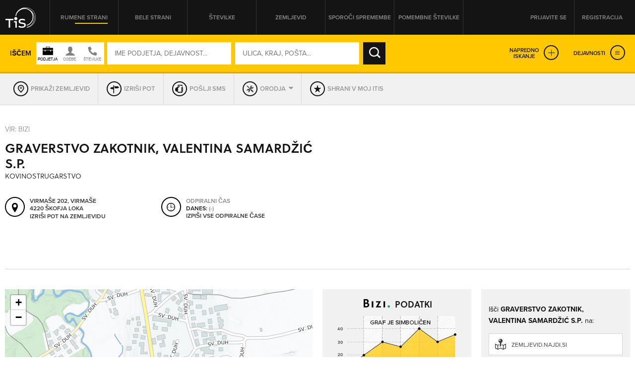

--- FILE ---
content_type: application/javascript
request_url: https://itis.siol.net/_js/Overrides.js
body_size: 881
content:
/* Override the onChanged event of the rating control. We need this to handle onStarClick event if the Current Rating star is clicked. */
function AddNewRatingHandler() {

   if (typeof (AjaxControlToolkit) != 'undefined') {
       AjaxControlToolkit.RatingBehavior.prototype._onStarClick =
	    function(e) {
	        if (this._readOnly) {
	            return;
	        } //   if (this._ratingValue != this._currentRating) {                                    				
	        this.set_Rating(this._currentRating);                // }            
	    };
       AjaxControlToolkit.RatingBehavior.prototype.set_Rating = function(value) {//   if (this._ratingValue != value) {                
           this._ratingValue = value;
           this._currentRating = value;
           if (this.get_isInitialized()) {
               if ((value < 0) || (value > this._maxRatingValue)) {
                   return;
               }
               this._update();
               AjaxControlToolkit.RatingBehavior.callBaseMethod(this, 'set_ClientState', [this._ratingValue]);
               this.raisePropertyChanged('Rating');
               this.raiseRated(this._currentRating);
               this._waitingMode(true);
               var args = this._currentRating + ";" + this._tag;
               var id = this._callbackID;
               if (this._autoPostBack) {
                   __doPostBack(id, args);
               }
               else {
                   WebForm_DoCallback(id, args, this._receiveServerData, this, this._onError, true)
               }
           }
           //  }            
       };
   }          
}    